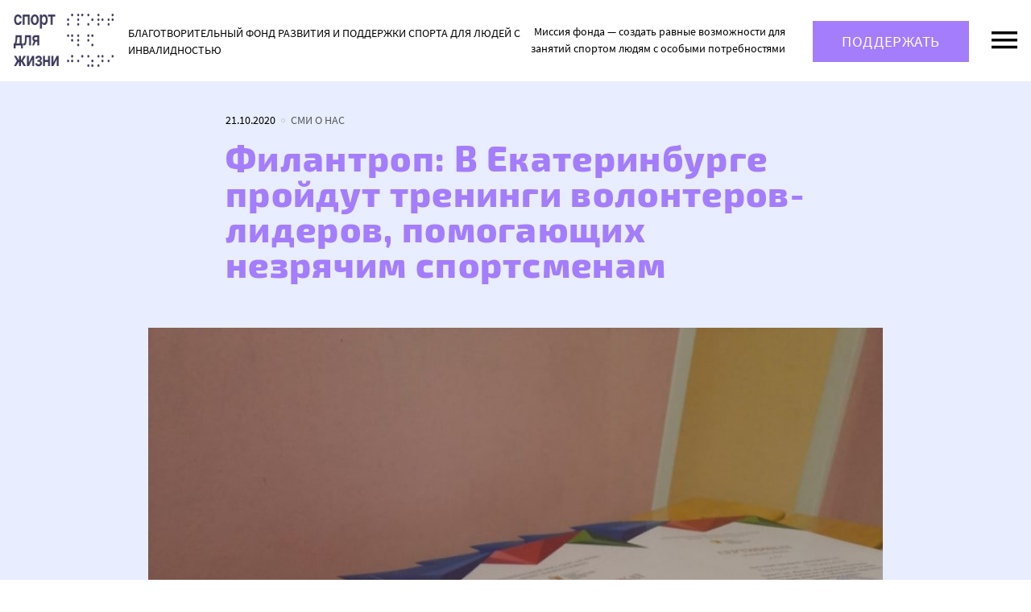

--- FILE ---
content_type: text/html; charset=UTF-8
request_url: https://sportforlife-fond.ru/filantrop-v-ekaterinburge-projdut-treningi-volonterov-liderov-pomogajushhih-nezrjachim-sportsmenam/
body_size: 13763
content:
<!DOCTYPE html>
<html class="no-js" lang="ru-RU">
<head>
<meta charset="UTF-8">
<meta name="viewport" content="width=device-width, initial-scale=1">
<link rel="profile" href="http://gmpg.org/xfn/11">
<meta http-equiv="X-UA-Compatible" content="IE=edge" />
	
<div id="unisender-subscribe-form" data-url="https://cp.unisender.com/ru/v5/subscribe-form/view/64jpt3qt3w6eknh94mhrub9cuy7gnfuerkruo3ea" data-settings="6wrqodkqioa8gfypdhrk5u8pfgykodpewb9t8zqbducoqkag661fy" style="display: none"></div>
<script src="https://sf2df4j6wzf.s3.eu-central-1.amazonaws.com/popups/popup.js"></script>
<script>
  window.popupForSubscriptionsForm("https://apig.unisender.com");
</script>


<link type="text/css" media="all" href="https://sportforlife-fond.ru/wp-content/cache/bpminifycss/css/bpminifycss_67a6878d0f084e7321ea95fb572f10ab.css" rel="stylesheet" /><title>Филантроп: В Екатеринбурге пройдут тренинги волонтеров-лидеров, помогающих незрячим спортсменам</title>

<meta name='robots' content='max-image-preview:large' />
	
	<link rel="icon" href="https://sportforlife-fond.ru/wp-content/uploads/2025/01/cropped-dark_logo-32x32.png" sizes="32x32" />
<link rel="icon" href="https://sportforlife-fond.ru/wp-content/uploads/2025/01/cropped-dark_logo-192x192.png" sizes="192x192" />
<link rel="apple-touch-icon" href="https://sportforlife-fond.ru/wp-content/uploads/2025/01/cropped-dark_logo-180x180.png" />
<meta name="msapplication-TileImage" content="https://sportforlife-fond.ru/wp-content/uploads/2025/01/cropped-dark_logo-270x270.png" />
<link rel='dns-prefetch' href='//cdn.mixplat.ru' />
<link rel='dns-prefetch' href='//widgets.mixplat.ru' />
<link rel='dns-prefetch' href='//fonts.googleapis.com' />
<link rel="alternate" type="application/rss+xml" title=" &raquo; Лента" href="https://sportforlife-fond.ru/feed/" />






<link rel='stylesheet' id='rdc-fonts-css' href='//fonts.googleapis.com/css?family=Open+Sans:300,400,400italic,700,700italic|Roboto+Condensed:400,700&#038;subset=latin,cyrillic' type='text/css' media='all' />

<link rel='stylesheet' id='wp-add-custom-css-css' href='https://sportforlife-fond.ru?display_custom_css=css&#038;ver=6.7.4' type='text/css' media='all' />
<script type="text/javascript" src="https://sportforlife-fond.ru/wp-includes/js/jquery/jquery.min.js?ver=3.7.1" id="jquery-core-js"></script>
<script type="text/javascript" src="https://sportforlife-fond.ru/wp-includes/js/jquery/jquery-migrate.min.js?ver=3.4.1" id="jquery-migrate-js"></script>
<script type="text/javascript" src="https://cdn.mixplat.ru/widget/v3/widget.js?ver=3.32.001" id="leyka-mixplat-widget-js"></script>
<script type="text/javascript" src="https://sportforlife-fond.ru/wp-content/plugins/leyka/gateways/mixplat/js/leyka.mixplat.js?ver=3.32.001" id="leyka-mixplat-js"></script>
<script type="text/javascript" async="async" src="https://widgets.mixplat.ru/lMonitor/303076/monitor.js?ver=3.32.001" id="leyka-mixplat-wloader-js"></script>
<link rel="https://api.w.org/" href="https://sportforlife-fond.ru/wp-json/" /><link rel="alternate" title="JSON" type="application/json" href="https://sportforlife-fond.ru/wp-json/wp/v2/posts/4823" /><link rel="EditURI" type="application/rsd+xml" title="RSD" href="https://sportforlife-fond.ru/xmlrpc.php?rsd" />
<meta name="generator" content="WordPress 6.7.4" />
<link rel="canonical" href="https://sportforlife-fond.ru/filantrop-v-ekaterinburge-projdut-treningi-volonterov-liderov-pomogajushhih-nezrjachim-sportsmenam/" />
<link rel='shortlink' href='https://sportforlife-fond.ru/?p=4823' />
<link rel="alternate" title="oEmbed (JSON)" type="application/json+oembed" href="https://sportforlife-fond.ru/wp-json/oembed/1.0/embed?url=https%3A%2F%2Fsportforlife-fond.ru%2Ffilantrop-v-ekaterinburge-projdut-treningi-volonterov-liderov-pomogajushhih-nezrjachim-sportsmenam%2F" />
<link rel="alternate" title="oEmbed (XML)" type="text/xml+oembed" href="https://sportforlife-fond.ru/wp-json/oembed/1.0/embed?url=https%3A%2F%2Fsportforlife-fond.ru%2Ffilantrop-v-ekaterinburge-projdut-treningi-volonterov-liderov-pomogajushhih-nezrjachim-sportsmenam%2F&#038;format=xml" />
<script src="https://widgets.donation.ru/wloader/60b42b01-f71e-494e-89a0-9dfb9501d2da/wloader.js" async></script><link rel="alternate" type="application/rss+xml" title="" href="https://sportforlife-fond.ru/feed/" />

    <script>
        document.documentElement.classList.add("leyka-js");
    </script>
    
    <link rel="icon" href="https://sportforlife-fond.ru/wp-content/uploads/2025/01/cropped-dark_logo-32x32.png" sizes="32x32" />
<link rel="icon" href="https://sportforlife-fond.ru/wp-content/uploads/2025/01/cropped-dark_logo-192x192.png" sizes="192x192" />
<link rel="apple-touch-icon" href="https://sportforlife-fond.ru/wp-content/uploads/2025/01/cropped-dark_logo-180x180.png" />
<meta name="msapplication-TileImage" content="https://sportforlife-fond.ru/wp-content/uploads/2025/01/cropped-dark_logo-270x270.png" />
		
		</head>

<body id="top" class="post-template-default single single-post postid-4823 single-format-standard plot- logomod-image_text">
<svg xmlns="http://www.w3.org/2000/svg"><symbol id="icon-close" viewBox="0 0 14 14"><path d="M14 1.41L12.59 0 7 5.59 1.41 0 0 1.41 5.59 7 0 12.59 1.41 14 7 8.41 12.59 14 14 12.59 8.41 7 14 1.41z"/></symbol><symbol id="pic-knd" viewBox="0 0 35 34"><g fill="none" fill-rule="evenodd"><path d="M.708 25.664L27.801 3.599c.8.602 1.55 1.268 2.238 1.992L6.323 32.493a18.073 18.073 0 0 1-5.615-6.83z" fill-opacity=".5" fill="#ACACAC" fill-rule="nonzero"/><path d="M11.928.724l22.731 20.78a17.944 17.944 0 0 1-4.234 8.486L7.745 2.558c1.297-.779 2.7-1.399 4.183-1.834z" fill-opacity=".5" fill="#898989" fill-rule="nonzero"/><path d="M22.216 11.67a1.21 1.21 0 1 1-2.42 0 1.21 1.21 0 0 1 2.42 0z" fill="#7A7A7A" fill-rule="nonzero"/><path d="M17.187 2.818A14.97 14.97 0 0 1 27.816 7.22a14.954 14.954 0 0 1 4.404 10.624 14.954 14.954 0 0 1-4.404 10.624 14.97 14.97 0 0 1-10.628 4.403 14.97 14.97 0 0 1-10.629-4.403 14.954 14.954 0 0 1-4.404-10.624A14.954 14.954 0 0 1 6.559 7.22a14.97 14.97 0 0 1 10.628-4.403" stroke="#979797"/></g></symbol><symbol id="icon-down" viewBox="0 0 12 8"><path d="M1.41.58L6 5.17 10.59.58 12 2 6 8 0 2 1.41.58z"/></symbol><symbol id="icon-facebook" viewBox="0 0 15 32"><path d="M14.66 10.216H9.667V6.94c0-1.23.815-1.516 1.39-1.516h3.523V.019L9.727 0C4.341 0 3.115 4.032 3.115 6.612v3.604H0v5.57h3.115V31.55h6.552V15.786h4.421l.572-5.57z"/></symbol><symbol id="icon-instagram" viewBox="0 0 20 20"><path d="M5.8 0h8.4C17.4 0 20 2.6 20 5.8v8.4a5.8 5.8 0 0 1-5.8 5.8H5.8C2.6 20 0 17.4 0 14.2V5.8A5.8 5.8 0 0 1 5.8 0zm-.2 2A3.6 3.6 0 0 0 2 5.6v8.8C2 16.39 3.61 18 5.6 18h8.8a3.6 3.6 0 0 0 3.6-3.6V5.6C18 3.61 16.39 2 14.4 2H5.6zm9.65 1.5a1.25 1.25 0 1 1 0 2.5 1.25 1.25 0 0 1 0-2.5zM10 5a5 5 0 1 1 0 10 5 5 0 0 1 0-10zm0 2a3 3 0 1 0 0 6 3 3 0 0 0 0-6z"/></symbol><symbol id="icon-logo" viewBox="0 0 72 72"><path d="M48 24V0H24v24H0v24h24v24h24V48h24V24H48z"/></symbol><symbol id="icon-mail" viewBox="0 0 20 20"><path d="M2 8l8 5 8-5-8-5-8 5zm18 0v10a2 2 0 0 1-2 2H2a2 2 0 0 1-2-2V8c0-.73.39-1.36.97-1.71L10 .64l9.03 5.65c.58.35.97.98.97 1.71z"/></symbol><symbol id="icon-marker" viewBox="0 0 14 20"><path d="M7 9.5a2.5 2.5 0 1 1 0-5 2.5 2.5 0 0 1 0 5zM7 0a7 7 0 0 0-7 7c0 5.25 7 13 7 13s7-7.75 7-13a7 7 0 0 0-7-7z"/></symbol><symbol id="icon-menu" viewBox="0 0 32 22"><path d="M0 0h32v3.556H0V0zm0 8.889h32v3.555H0V8.89zm0 8.889h32v3.555H0v-3.555z"/></symbol><symbol id="icon-next" viewBox="0 0 15 24"><path d="M3 0L.17 2.83 9.34 12 .17 21.17 3 24l12-12L3 0z"/></symbol><symbol id="icon-ok" viewBox="0 0 19 32"><path d="M9.25 4.83a3.416 3.416 0 0 1 3.413 3.414c0 1.88-1.53 3.41-3.413 3.41a3.417 3.417 0 0 1-3.413-3.41A3.418 3.418 0 0 1 9.25 4.83zm0 11.654c4.547 0 8.243-3.696 8.243-8.24C17.493 3.698 13.797 0 9.25 0 4.705 0 1.008 3.698 1.008 8.244c0 4.544 3.697 8.24 8.242 8.24zm3.335 6.724a15.434 15.434 0 0 0 4.786-1.983 2.415 2.415 0 0 0 .757-3.33 2.413 2.413 0 0 0-3.33-.76 10.465 10.465 0 0 1-11.097 0 2.412 2.412 0 0 0-3.33.76 2.414 2.414 0 0 0 .757 3.33c1.49.935 3.108 1.6 4.786 1.983l-4.608 4.608a2.415 2.415 0 0 0 3.417 3.414l4.526-4.528 4.53 4.528c.942.943 2.47.943 3.414 0a2.413 2.413 0 0 0 0-3.414l-4.608-4.608z"/></symbol><symbol id="icon-prev" viewBox="0 0 15 25"><path d="M14.83 21.67L5.66 12.5l9.17-9.17L12 .5l-12 12 12 12 2.83-2.83z"/></symbol><symbol id="icon-search" viewBox="0 0 18 18"><path d="M11 0a6.5 6.5 0 0 0-6.5 6.5c0 1.61.59 3.09 1.56 4.23l-.27.27H5l-5 5 1.5 1.5 5-5v-.79l.27-.27C7.91 12.41 9.39 13 11 13a6.5 6.5 0 1 0 0-13zm0 2c2.5 0 4.5 2 4.5 4.5S13.5 11 11 11 6.5 9 6.5 6.5 8.5 2 11 2z"/></symbol><symbol id="icon-telegram" viewBox="0 0 32 27"><path d="M29.84.177L1.494 11.11c-1.935.777-1.923 1.856-.353 2.337l7.07 2.206 2.705 8.294c.329.907.166 1.267 1.12 1.267.735 0 1.061-.335 1.471-.735.26-.255 1.808-1.76 3.535-3.438l7.353 5.433c1.353.746 2.33.36 2.667-1.257L31.89 2.47c.494-1.981-.756-2.88-2.05-2.293zM9.32 15.147L25.255 5.092c.795-.482 1.525-.223.926.309l-13.644 12.31-.532 5.667-2.685-8.233z"/></symbol><symbol id="icon-twitter" viewBox="0 0 32 26"><path d="M31.528 3.033a12.87 12.87 0 0 1-3.715 1.018A6.48 6.48 0 0 0 30.657.472a12.948 12.948 0 0 1-4.107 1.57 6.468 6.468 0 0 0-11.021 5.9A18.366 18.366 0 0 1 2.194 1.184a6.435 6.435 0 0 0-.875 3.252A6.465 6.465 0 0 0 4.197 9.82a6.45 6.45 0 0 1-2.93-.81v.082a6.473 6.473 0 0 0 5.189 6.343 6.503 6.503 0 0 1-2.922.11 6.475 6.475 0 0 0 6.042 4.492 12.976 12.976 0 0 1-8.033 2.77c-.522 0-1.037-.031-1.543-.091a18.304 18.304 0 0 0 9.916 2.906c11.898 0 18.403-9.856 18.403-18.404 0-.28-.005-.56-.018-.838a13.1 13.1 0 0 0 3.227-3.347z"/></symbol><symbol id="icon-up" viewBox="0 0 12 8"><path d="M1.41 8L6 3.41 10.59 8 12 6.58l-6-6-6 6L1.41 8z"/></symbol><symbol id="icon-viber" viewBox="0 0 31 31"><g><path d="M28.046 22.425c-.943-.759-1.951-1.44-2.943-2.136-1.978-1.39-3.788-1.498-5.264.738-.829 1.255-1.99 1.31-3.203.76-3.345-1.518-5.928-3.855-7.44-7.255-.67-1.504-.661-2.852.905-3.916.829-.563 1.664-1.229 1.597-2.458-.087-1.603-3.98-6.96-5.516-7.526C5.546.398 4.912.413 4.266.631.66 1.843-.831 4.807.598 8.317c4.265 10.47 11.771 17.76 22.103 22.208.59.254 1.244.355 1.575.446 2.352.024 5.108-2.243 5.904-4.492.766-2.164-.854-3.023-2.134-4.054zM16.46 1.706c7.554 1.161 11.038 4.753 12 12.36.089.703-.173 1.76.83 1.78 1.047.02.795-1.021.804-1.725C30.182 6.956 23.934.314 16.679.07c-.547.079-1.68-.378-1.75.85-.048.827.906.69 1.532.787z"/><path d="M17.938 3.792c-.726-.088-1.685-.43-1.855.578-.177 1.058.892.95 1.579 1.104 4.665 1.043 6.289 2.741 7.057 7.369.112.674-.11 1.724 1.036 1.55.85-.13.543-1.03.614-1.555.037-4.443-3.77-8.487-8.43-9.046z"/><path d="M18.367 7.425c-.485.012-.961.064-1.14.582-.267.775.296.96.87 1.052 1.913.307 2.92 1.436 3.111 3.344.052.518.38.938.881.878.693-.082.756-.7.735-1.285.034-2.144-2.39-4.623-4.457-4.571z"/></g></symbol><symbol id="icon-vk" viewBox="0 0 32 21"><path d="M.005 1.527c-.219-1.336 6.241-.509 6.241-.509s3.75 9.417 5.228 9.417c1.478 0 .766-7.985.766-7.985s-1.833-.478-1.833-1.21C10.407.51 12.24 0 12.24 0h5.393c.646 0 .903 1.05.903 1.75v8.558h1.478s1.316-2.115 2.354-4.263c1.038-2.149 2.3-5.027 2.3-5.027h6.267s1.15.032 1.013.986c-.186 1.299-4.356 7.466-5.228 9.576-.657 1.59 2.76 3.744 4.215 6.045.945 1.493 1.013 3.245 1.013 3.245h-7.445l-3.723-4.327s-.766-.318-1.368.127c-.603.446-.63 1.337-.63 1.337v2.863h-5.83s-4.461-1.527-8.239-8.208C.936 5.982.224 2.863.005 1.527z"/></symbol><symbol id="icon-whatsup" viewBox="0 0 32 32"><path d="M16.172 0C7.579 0 .614 6.965.614 15.558c0 2.939.815 5.688 2.232 8.033L.038 31.938l8.614-2.758a15.49 15.49 0 0 0 7.52 1.935c8.592 0 15.557-6.965 15.557-15.557C31.73 6.965 24.764 0 16.172 0zm0 28.637c-2.657 0-5.131-.797-7.197-2.163l-5.026 1.61 1.633-4.858a13.009 13.009 0 0 1-2.49-7.668c0-7.213 5.867-13.08 13.08-13.08 7.212 0 13.08 5.867 13.08 13.08 0 7.212-5.868 13.08-13.08 13.08zm-3.65-19.514c-.251-.608-.444-.628-.834-.647a8.936 8.936 0 0 0-.436-.012c-.502 0-1.022.147-1.335.468-.382.39-1.335 1.304-1.335 3.18 0 1.877 1.367 3.69 1.557 3.944.19.255 2.665 4.161 6.515 5.757 3.005 1.244 3.897 1.133 4.583.983.997-.217 2.25-.952 2.568-1.842.317-.89.317-1.654.222-1.813-.095-.159-.35-.254-.73-.445-.382-.19-2.258-1.113-2.607-1.24-.35-.128-.673-.089-.942.283-.37.514-.728 1.041-1.023 1.354-.232.246-.606.28-.927.144-.422-.18-1.61-.594-3.067-1.893-1.133-1.01-1.899-2.259-2.121-2.64-.223-.382-.02-.61.152-.817.195-.237.376-.407.566-.63.19-.222.297-.341.425-.596.127-.254.041-.517-.054-.708-.096-.19-.86-2.066-1.176-2.83z"/></symbol><symbol id="icon-youtube" viewBox="0 0 24 24"><path d="M10 16.5v-9l6 4.5m4-7.6c-.6-.2-4.3-.4-8-.4s-7.4.19-8 .38C2.44 4.9 2 8.4 2 12c0 3.59.44 7.1 2 7.61.6.2 4.3.39 8 .39s7.4-.19 8-.39c1.56-.51 2-4.02 2-7.61 0-3.6-.44-7.09-2-7.6z"/></symbol></svg><a class="skip-link screen-reader-text" href="#content">Перейти к содержанию</a>


<header id="site_header" class="site-header">
	
	<div class="site-header-panel">
			
		<div class="site-panel-row">
        
			<div class="site-branding site-panel-cell">
<a href="https://sportforlife-fond.ru/" rel="home"
    class="site-logo">
    <div class="logo-complex">
        <div class="logo"><img width="153" height="66" src="https://sportforlife-fond.ru/wp-content/uploads/2025/01/cropped-logo_lil_dark_noback.png" class="site-logo-img" alt="" decoding="async" srcset="https://sportforlife-fond.ru/wp-content/uploads/2025/01/cropped-logo_lil_dark_noback.png 153w, https://sportforlife-fond.ru/wp-content/uploads/2025/01/cropped-logo_lil_dark_noback-150x66.png 150w" sizes="(max-width: 153px) 100vw, 153px" /></div>
        <div class="text">
            <h1 class="logo-name"></h1>
            <h2 class="logo-name">Благотворительный фонд развития и поддержки спорта для людей с инвалидностью</h2>
        </div>
    </div>
</a>
</div>
			
						<div class="site-details site-panel-cell">
				<div class="site-details-cell"><p>Миссия фонда &#8212; создать равные возможности для занятий спортом людям с особыми потребностями</p>
</div>
			</div>									
			
			<div class="trigger-button donate site-panel-cell hide-upto-medium">
				<a id="trigger_donate"  href="https://sportforlife-fond.ru/campaign/podderzhat-rabotu-fonda/">Поддержать</a>
			</div>
			
			<div class="trigger-button menu site-panel-cell">
				<a id="trigger_menu" href="https://sportforlife-fond.ru/sitemap">
					<svg class="svg-icon icon-menu">
	<use xlink:href="#icon-menu" />
</svg>
					
				</a>				
			</div>
			
		</div>
        	
	</div>
	

	<div class="nav-overlay"></div>
	<nav id="site_nav" class="site-nav">
		<div class="site-nav-title">
			
			<a href="https://sportforlife-fond.ru/" rel="home" class="snt-cell">
				<h1 class="logo-name"></h1>
				<h2 class="logo-name hide-upto-medium">Благотворительный фонд развития и поддержки спорта для людей с инвалидностью</h2>
			</a>
			
			<div id="trigger_menu_close" class="trigger-button close"><svg class="svg-icon icon-close">
	<use xlink:href="#icon-close" />
</svg>
</div>
		</div>
		<ul id="menu-glavnoe-menju" class="main-menu"><li id="menu-item-272" class="menu-item menu-item-type-custom menu-item-object-custom menu-item-home menu-item-272"><a href="http://sportforlife-fond.ru/">Главная</a><span class="submenu-trigger"><svg class="svg-icon icon-up">
	<use xlink:href="#icon-up" />
</svg>
<svg class="svg-icon icon-down">
	<use xlink:href="#icon-down" />
</svg>
</span></li>
<li id="menu-item-277" class="menu-item menu-item-type-custom menu-item-object-custom menu-item-has-children menu-item-277"><a href="http://sportforlife-fond.ru/projects/">Проекты</a><span class="submenu-trigger"><svg class="svg-icon icon-up">
	<use xlink:href="#icon-up" />
</svg>
<svg class="svg-icon icon-down">
	<use xlink:href="#icon-down" />
</svg>
</span>
<ul class="sub-menu">
	<li id="menu-item-4196" class="menu-item menu-item-type-custom menu-item-object-custom menu-item-4196"><a href="https://sportforlife-fond.ru/proekt-marafon-v-temnote/">Марафон в темноте</a><span class="submenu-trigger"><svg class="svg-icon icon-up">
	<use xlink:href="#icon-up" />
</svg>
<svg class="svg-icon icon-down">
	<use xlink:href="#icon-down" />
</svg>
</span></li>
	<li id="menu-item-4193" class="menu-item menu-item-type-custom menu-item-object-custom menu-item-4193"><a href="https://sportforlife-fond.ru/project/pomogaju-pobezhdat/">Помогаю побеждать</a><span class="submenu-trigger"><svg class="svg-icon icon-up">
	<use xlink:href="#icon-up" />
</svg>
<svg class="svg-icon icon-down">
	<use xlink:href="#icon-down" />
</svg>
</span></li>
</ul>
</li>
<li id="menu-item-468" class="menu-item menu-item-type-taxonomy menu-item-object-category menu-item-468"><a href="https://sportforlife-fond.ru/category/meroprijatija/">Мероприятия</a><span class="submenu-trigger"><svg class="svg-icon icon-up">
	<use xlink:href="#icon-up" />
</svg>
<svg class="svg-icon icon-down">
	<use xlink:href="#icon-down" />
</svg>
</span></li>
<li id="menu-item-7863" class="menu-item menu-item-type-custom menu-item-object-custom menu-item-7863"><a href="https://sportforlife-fond.ru/campaign/active/">Им нужна помощь</a><span class="submenu-trigger"><svg class="svg-icon icon-up">
	<use xlink:href="#icon-up" />
</svg>
<svg class="svg-icon icon-down">
	<use xlink:href="#icon-down" />
</svg>
</span></li>
<li id="menu-item-378" class="menu-item menu-item-type-post_type menu-item-object-page menu-item-has-children menu-item-378"><a href="https://sportforlife-fond.ru/o-nas-1/">О фонде</a><span class="submenu-trigger"><svg class="svg-icon icon-up">
	<use xlink:href="#icon-up" />
</svg>
<svg class="svg-icon icon-down">
	<use xlink:href="#icon-down" />
</svg>
</span>
<ul class="sub-menu">
	<li id="menu-item-275" class="menu-item menu-item-type-custom menu-item-object-custom menu-item-275"><a href="http://sportforlife-fond.ru/news/">Новости</a><span class="submenu-trigger"><svg class="svg-icon icon-up">
	<use xlink:href="#icon-up" />
</svg>
<svg class="svg-icon icon-down">
	<use xlink:href="#icon-down" />
</svg>
</span></li>
	<li id="menu-item-592" class="menu-item menu-item-type-post_type menu-item-object-page menu-item-592"><a href="https://sportforlife-fond.ru/o-nas-1/komanda/">Команда</a><span class="submenu-trigger"><svg class="svg-icon icon-up">
	<use xlink:href="#icon-up" />
</svg>
<svg class="svg-icon icon-down">
	<use xlink:href="#icon-down" />
</svg>
</span></li>
	<li id="menu-item-470" class="menu-item menu-item-type-custom menu-item-object-custom menu-item-470"><a href="http://sportforlife-fond.ru/partnery/">Партнеры</a><span class="submenu-trigger"><svg class="svg-icon icon-up">
	<use xlink:href="#icon-up" />
</svg>
<svg class="svg-icon icon-down">
	<use xlink:href="#icon-down" />
</svg>
</span></li>
	<li id="menu-item-8971" class="menu-item menu-item-type-taxonomy menu-item-object-category menu-item-8971"><a href="https://sportforlife-fond.ru/category/intervju-2/">Истории подопечных</a><span class="submenu-trigger"><svg class="svg-icon icon-up">
	<use xlink:href="#icon-up" />
</svg>
<svg class="svg-icon icon-down">
	<use xlink:href="#icon-down" />
</svg>
</span></li>
	<li id="menu-item-20995" class="menu-item menu-item-type-taxonomy menu-item-object-category menu-item-20995"><a href="https://sportforlife-fond.ru/category/istorii-volonterov/">Истории волонтеров</a><span class="submenu-trigger"><svg class="svg-icon icon-up">
	<use xlink:href="#icon-up" />
</svg>
<svg class="svg-icon icon-down">
	<use xlink:href="#icon-down" />
</svg>
</span></li>
	<li id="menu-item-642" class="menu-item menu-item-type-taxonomy menu-item-object-category current-post-ancestor current-menu-parent current-post-parent menu-item-642"><a href="https://sportforlife-fond.ru/category/smi-onas/">Упоминания в СМИ</a><span class="submenu-trigger"><svg class="svg-icon icon-up">
	<use xlink:href="#icon-up" />
</svg>
<svg class="svg-icon icon-down">
	<use xlink:href="#icon-down" />
</svg>
</span></li>
	<li id="menu-item-593" class="menu-item menu-item-type-post_type menu-item-object-page menu-item-593"><a href="https://sportforlife-fond.ru/o-nas-1/popechitelskij-sovet/">Попечительский совет</a><span class="submenu-trigger"><svg class="svg-icon icon-up">
	<use xlink:href="#icon-up" />
</svg>
<svg class="svg-icon icon-down">
	<use xlink:href="#icon-down" />
</svg>
</span></li>
	<li id="menu-item-7676" class="menu-item menu-item-type-custom menu-item-object-custom menu-item-7676"><a href="https://sportforlife-fond.ru/dokumenty-fonda/">Документы фонда</a><span class="submenu-trigger"><svg class="svg-icon icon-up">
	<use xlink:href="#icon-up" />
</svg>
<svg class="svg-icon icon-down">
	<use xlink:href="#icon-down" />
</svg>
</span></li>
	<li id="menu-item-7690" class="menu-item menu-item-type-custom menu-item-object-custom menu-item-7690"><a href="https://sportforlife-fond.ru/rekvizity-fonda/">Реквизиты фонда</a><span class="submenu-trigger"><svg class="svg-icon icon-up">
	<use xlink:href="#icon-up" />
</svg>
<svg class="svg-icon icon-down">
	<use xlink:href="#icon-down" />
</svg>
</span></li>
	<li id="menu-item-7681" class="menu-item menu-item-type-custom menu-item-object-custom menu-item-7681"><a href="https://sportforlife-fond.ru/contacts/">Контакты</a><span class="submenu-trigger"><svg class="svg-icon icon-up">
	<use xlink:href="#icon-up" />
</svg>
<svg class="svg-icon icon-down">
	<use xlink:href="#icon-down" />
</svg>
</span></li>
	<li id="menu-item-276" class="menu-item menu-item-type-post_type menu-item-object-page menu-item-79 menu-item-276"><a href="https://sportforlife-fond.ru/reports/">Отчеты</a><span class="submenu-trigger"><svg class="svg-icon icon-up">
	<use xlink:href="#icon-up" />
</svg>
<svg class="svg-icon icon-down">
	<use xlink:href="#icon-down" />
</svg>
</span></li>
	<li id="menu-item-1399" class="menu-item menu-item-type-post_type menu-item-object-page menu-item-1399"><a href="https://sportforlife-fond.ru/video/">Видео</a><span class="submenu-trigger"><svg class="svg-icon icon-up">
	<use xlink:href="#icon-up" />
</svg>
<svg class="svg-icon icon-down">
	<use xlink:href="#icon-down" />
</svg>
</span></li>
</ul>
</li>
</ul>		<div class="search-holder">	<form method="get" class="searchform" action="https://sportforlife-fond.ru/" role="search">
		<svg class="svg-icon icon-search">
	<use xlink:href="#icon-search" />
</svg>
		<input type="search" class="search-field" name="s" value="" id="s"  placeholder="Найти" autocomplete="off">
        <span class="action">Нажмите Enter</span>		
	</form></div>
		
    <ul class="knd-social-links ">
    
        <li class="vk">
            <a href="https://vk.com/club150864931">
                <svg class="svg-icon"><use xlink:href="#icon-vk"></svg>
                <span>ВКонтакте</span>
            </a>
        </li>

    
        <li class="telegram">
            <a href="https://t.me/Fondsportforlife">
                <svg class="svg-icon"><use xlink:href="#icon-telegram"></svg>
                <span>Telegram</span>
            </a>
        </li>

    
        <li class="youtube">
            <a href="https://www.youtube.com/channel/UCeCVG25bKKDHUl-C8HrbsJg">
                <svg class="svg-icon"><use xlink:href="#icon-youtube"></svg>
                <span>YouTube</span>
            </a>
        </li>

        </ul>

    	</nav>		
</header>

<div id="site_content" class="site-content"><a name="#content"></a><div class="main-content single-post-section">

<div class="container">

    <header class="flex-row entry-header-single centered">
     
        <div class="flex-cell flex-md-8">
            <div class="entry-meta"><span class='date'>21.10.2020</span><span class="sep"></span><span class="category"><a href="https://sportforlife-fond.ru/category/smi-onas/" rel="tag">СМИ о нас</a></span></div>
            <h1 class="entry-title">Филантроп: В Екатеринбурге пройдут тренинги волонтеров-лидеров, помогающих незрячим спортсменам</h1>
            <div class="mobile-sharing hide-on-medium"><div class="social-likes-wrapper">
<div class="social-likes social-likes_visible social-likes_ready">

	<div title="Поделиться во Вконтакте" class="social-likes__widget social-likes__widget_vk">
		<a href="https://vk.com/share.php?url=https://sportforlife-fond.ru/filantrop-v-ekaterinburge-projdut-treningi-volonterov-liderov-pomogajushhih-nezrjachim-sportsmenam/&title=" class="social-likes__button social-likes__button_vk" target="_blank" onClick="window.open('https://vk.com/share.php?url=https://sportforlife-fond.ru/filantrop-v-ekaterinburge-projdut-treningi-volonterov-liderov-pomogajushhih-nezrjachim-sportsmenam/&title=','Поделиться во Вконтакте','top=320,left=325,width=650,height=430,status=no,scrollbars=no,menubar=no,tollbars=no');return false;">
			<svg class="svg-icon"><use xlink:href="#icon-vk" /></svg><span class="sh-text">Вконтакте</span>
		</a>
	</div>
	<div title="Поделиться ссылкой в Твиттере" class="social-likes__widget social-likes__widget_twitter">
		<a href="https://twitter.com/intent/tweet?url=https://sportforlife-fond.ru/filantrop-v-ekaterinburge-projdut-treningi-volonterov-liderov-pomogajushhih-nezrjachim-sportsmenam/&text=" class="social-likes__button social-likes__button_twitter" target="_blank" onClick="window.open('https://twitter.com/intent/tweet?url=https://sportforlife-fond.ru/filantrop-v-ekaterinburge-projdut-treningi-volonterov-liderov-pomogajushhih-nezrjachim-sportsmenam/&text=','Поделиться ссылкой в Твиттере','top=320,left=325,width=650,height=430,status=no,scrollbars=no,menubar=no,tollbars=no');return false;">
			<svg class="svg-icon"><use xlink:href="#icon-twitter" /></svg><span class="sh-text">Twitter</span>
		</a>
	</div>
	<div title="Поделиться ссылкой в Одноклассниках" class="social-likes__widget social-likes__widget_ok">
		<a href="http://connect.ok.ru/dk?st.cmd=WidgetSharePreview&service=odnoklassniki&st.shareUrl=https://sportforlife-fond.ru/filantrop-v-ekaterinburge-projdut-treningi-volonterov-liderov-pomogajushhih-nezrjachim-sportsmenam/" class="social-likes__button social-likes__button_ok" target="_blank" onClick="window.open('http://connect.ok.ru/dk?st.cmd=WidgetSharePreview&service=odnoklassniki&st.shareUrl=https://sportforlife-fond.ru/filantrop-v-ekaterinburge-projdut-treningi-volonterov-liderov-pomogajushhih-nezrjachim-sportsmenam/','Поделиться ссылкой в Одноклассниках','top=320,left=325,width=650,height=430,status=no,scrollbars=no,menubar=no,tollbars=no');return false;">
			<svg class="svg-icon"><use xlink:href="#icon-ok" /></svg><span class="sh-text">Одноклассники</span>
		</a>
	</div>
	<div title="Поделиться на Фейсбуке" class="social-likes__widget social-likes__widget_facebook">
		<a href="https://www.facebook.com/sharer/sharer.php?u=https://sportforlife-fond.ru/filantrop-v-ekaterinburge-projdut-treningi-volonterov-liderov-pomogajushhih-nezrjachim-sportsmenam/" class="social-likes__button social-likes__button_facebook" target="_blank" onClick="window.open('https://www.facebook.com/sharer/sharer.php?u=https://sportforlife-fond.ru/filantrop-v-ekaterinburge-projdut-treningi-volonterov-liderov-pomogajushhih-nezrjachim-sportsmenam/','Поделиться на Фейсбуке','top=320,left=325,width=650,height=430,status=no,scrollbars=no,menubar=no,tollbars=no');return false;">
			<svg class="svg-icon"><use xlink:href="#icon-facebook" /></svg><span class="sh-text">Facebook</span>
		</a>
	</div>

</div>
</div>
</div>
        </div>
        
       
    </header>
    
    <div class="flex-row entry-preview-single centered">
        
        <div class="flex-cell flex-md-10">
            <figure class="introimg-figure">
    <div class="introimg">
        <div class="tpl-pictured-bg" style="background-image: url(https://sportforlife-fond.ru/wp-content/uploads/2020/10/o30r9YVAw9E.jpg);" ></div>
    </div>
			</figure>
        </div>
        
    </div>
    

    <div class="flex-row entry-content-single">
        
        <div class="flex-cell flex-md-1 hide-upto-medium"></div>
        
        <div class="flex-cell flex-md-1 single-sharing-col hide-upto-medium">
            <div id="knd_sharing" class="regular-sharing">
                <div class="social-likes-wrapper">
<div class="social-likes social-likes_visible social-likes_ready">

	<div title="Поделиться во Вконтакте" class="social-likes__widget social-likes__widget_vk">
		<a href="https://vk.com/share.php?url=https://sportforlife-fond.ru/filantrop-v-ekaterinburge-projdut-treningi-volonterov-liderov-pomogajushhih-nezrjachim-sportsmenam/&title=" class="social-likes__button social-likes__button_vk" target="_blank" onClick="window.open('https://vk.com/share.php?url=https://sportforlife-fond.ru/filantrop-v-ekaterinburge-projdut-treningi-volonterov-liderov-pomogajushhih-nezrjachim-sportsmenam/&title=','Поделиться во Вконтакте','top=320,left=325,width=650,height=430,status=no,scrollbars=no,menubar=no,tollbars=no');return false;">
			<svg class="svg-icon"><use xlink:href="#icon-vk" /></svg><span class="sh-text">Вконтакте</span>
		</a>
	</div>
	<div title="Поделиться ссылкой в Твиттере" class="social-likes__widget social-likes__widget_twitter">
		<a href="https://twitter.com/intent/tweet?url=https://sportforlife-fond.ru/filantrop-v-ekaterinburge-projdut-treningi-volonterov-liderov-pomogajushhih-nezrjachim-sportsmenam/&text=" class="social-likes__button social-likes__button_twitter" target="_blank" onClick="window.open('https://twitter.com/intent/tweet?url=https://sportforlife-fond.ru/filantrop-v-ekaterinburge-projdut-treningi-volonterov-liderov-pomogajushhih-nezrjachim-sportsmenam/&text=','Поделиться ссылкой в Твиттере','top=320,left=325,width=650,height=430,status=no,scrollbars=no,menubar=no,tollbars=no');return false;">
			<svg class="svg-icon"><use xlink:href="#icon-twitter" /></svg><span class="sh-text">Twitter</span>
		</a>
	</div>
	<div title="Поделиться ссылкой в Одноклассниках" class="social-likes__widget social-likes__widget_ok">
		<a href="http://connect.ok.ru/dk?st.cmd=WidgetSharePreview&service=odnoklassniki&st.shareUrl=https://sportforlife-fond.ru/filantrop-v-ekaterinburge-projdut-treningi-volonterov-liderov-pomogajushhih-nezrjachim-sportsmenam/" class="social-likes__button social-likes__button_ok" target="_blank" onClick="window.open('http://connect.ok.ru/dk?st.cmd=WidgetSharePreview&service=odnoklassniki&st.shareUrl=https://sportforlife-fond.ru/filantrop-v-ekaterinburge-projdut-treningi-volonterov-liderov-pomogajushhih-nezrjachim-sportsmenam/','Поделиться ссылкой в Одноклассниках','top=320,left=325,width=650,height=430,status=no,scrollbars=no,menubar=no,tollbars=no');return false;">
			<svg class="svg-icon"><use xlink:href="#icon-ok" /></svg><span class="sh-text">Одноклассники</span>
		</a>
	</div>
	<div title="Поделиться на Фейсбуке" class="social-likes__widget social-likes__widget_facebook">
		<a href="https://www.facebook.com/sharer/sharer.php?u=https://sportforlife-fond.ru/filantrop-v-ekaterinburge-projdut-treningi-volonterov-liderov-pomogajushhih-nezrjachim-sportsmenam/" class="social-likes__button social-likes__button_facebook" target="_blank" onClick="window.open('https://www.facebook.com/sharer/sharer.php?u=https://sportforlife-fond.ru/filantrop-v-ekaterinburge-projdut-treningi-volonterov-liderov-pomogajushhih-nezrjachim-sportsmenam/','Поделиться на Фейсбуке','top=320,left=325,width=650,height=430,status=no,scrollbars=no,menubar=no,tollbars=no');return false;">
			<svg class="svg-icon"><use xlink:href="#icon-facebook" /></svg><span class="sh-text">Facebook</span>
		</a>
	</div>

</div>
</div>
            </div>
        </div>

    	<main class="flex-cell flex-md-8">					
    		
            <div class="entry-lead">
                                
                </div>
    		<div class="entry-content the-content">
                
<p><strong>Благотворительный фонд «Спорт для Жизни» приглашает екатеринбуржцев пройти тренинг волонтеров-лидеров, которые помогают незрячим детям и взрослым заниматься спортом. Проект стартовал в городе еще летом, и уже сейчас горожане с нарушениями зрения занимаются бегом с волонтерской поддержкой.</strong></p>



<p>Проект «Марафон в темноте: продолжаем бежать» начал работать&nbsp; в Екатеринбурге летом 2020 года. Задача &nbsp;– помогать детям и взрослым с инвалидностью по зрению заниматься любительским спортом. Проект реализует благотворительный фонд «Спорт для Жизни», который уже 7 лет развивает доступность любительского спорта. В этом году фонд масштабирует свою работу в регионы, при поддержке гранта Президента Российской Федерации, предоставленного Фондом президентских грантов РФ.</p>



<figure class="wp-block-image"><img decoding="async" src="https://i0.wp.com/philanthropy.ru/content/uploads/2020/10/ln9vps3e6lw-600x450.jpg?resize=600%2C450&amp;ssl=1" alt="" class="wp-image-94153"/></figure>



<p>«Благодаря проекту «Марафон в темноте» работа по вовлечению людей с особенностями зрения в спорт стала системной и профессиональной, — говорит Юлия Дик. – Сейчас в проекте уже более 30 подопечных, на тренировки постоянно ходит до 16 человек, это хороший показатель. Незрячие и слабовидящие жители города с удовольствием занимаются с нами спортом, и мы получаем новые заявки. А вот волонтеров нам не хватает, нужна помощь. Мы ждем добрых и отзывчивых людей в нашу команду. Давайте вместе заниматься спортом и делиться с другими радостью. Мы ждем и тех, кто хочет вдохновляться на примере наших незрячих спортсменов — их сила воли, жизнелюбие мотивирует, глядя на них, вырастают крылья. Так что приходите, помогайте нам и заряжайтесь доброй энергией сами!», — говорит Юлия Дик, куратор проекта в Екатеринбурге. Юлия незрячая — она потеряла зрение в автоаварии, сотрудник площадки «Галерея в темноте», в 2018 году стала победительницей конкурса «Мисс Цивилизация Урала».</p>



<figure class="wp-block-image"><img decoding="async" src="https://i2.wp.com/philanthropy.ru/content/uploads/2020/10/o30r9yvaw9e-600x800.jpg?resize=600%2C800&amp;ssl=1" alt="" class="wp-image-94154"/></figure>



<p>Кто такой волонтер-лидер? Он помогает незрячему спортсмену тренироваться и проходить спортивные дистанции. Таким волонтером может стать любой человек, занимающийся бегом, с любым уровнем подготовки. На обучении участники тренинга узнают, какие сложности испытывают люди с нарушениями зрения, как с ними правильно взаимодействовать, как можно помогать на тренировках и соревнованиях, пройдут теорию и практику и получат сертификат. Все желающие смогут стать частью волонтерской команды фонда.</p>



<figure class="wp-block-image"><img decoding="async" src="https://i1.wp.com/philanthropy.ru/content/uploads/2020/10/umensh-img_2780-600x400.jpg?resize=600%2C400&amp;ssl=1" alt="" class="wp-image-94157"/></figure>



<p>«Мы не просто работаем в сфере спорта, наша главная цель — менять жизнь людей с инвалидностью. Спорт&nbsp; — это путь, возможность. Возможность ставить перед собой новые цели, жить активно, обрести новых друзей. Мы рады, что на российских спортивных стартах благодаря нашей работе становится все больше участников с инвалидностью. Спорт становится доступной инклюзивной средой», — отмечает директор фонда «Спорт для Жизни» Анастасия Плетминцева.</p>



<p>Тренинг идет в течение трех дней. 27 и 29 октября с 18 до 22ч, суббота 31 октября — с 12 до 17 ч</p>



<p>Место:&nbsp;г. Екатеринбург, ТЦ «Успенский, ул. Вайнера, 10, Галерея в темноте » Смотри сердцем» и Пространство «НеОфис»</p>



<p>Заполните анкету по ссылке&nbsp;<a href="https://docs.google.com/forms/d/e/1FAIpQLScTtRkSNBnM1e9ajtqq9IGsj56EsDvMw55vU1j1lC71dYNVTQ/viewform">https://docs.google.com/forms/d/e/1FAIpQLScTtRkSNBnM1e9ajtqq9IGsj56EsDvMw55vU1j1lC71dYNVTQ/viewform</a>&nbsp;&nbsp;, с вами свяжется куратор.</p>



<p>Тренинг волонтеров-лидеров для незрячих бегунов в рамках проекта «Марафон в темноте: продолжаем бежать» проводится при поддержке Фонда президентских грантов.</p>



<p>На ваши вопросы вам ответят по адресам электронной почты:&nbsp;<a href="mailto:mvtekat@gmail.com">mvtekat@gmail.com</a>&nbsp;,&nbsp;<a href="mailto:fond.sportforlife@gmail.com">fond.sportforlife@gmail.com</a></p>



<p>Куратор проекта Юлия Дик, тел 8-904-549-16-52.</p>



<p>Людям с нарушениями зрения, желающим участвовать в проекте, нужно заполнить анкету:&nbsp;<a href="https://docs.google.com/forms/d/e/1FAIpQLSf_GVBv3dOVizRSG9jZobIKaMlsr7czTvmKULWc6t4RIobhxw/viewform">https://docs.google.com/forms/d/e/1FAIpQLSf_GVBv3dOVizRSG9jZobIKaMlsr7czTvmKULWc6t4RIobhxw/viewform</a></p>



<p>Сайт фонда <a href="https://sportforlife-fond.ru/">https://sportforlife-fond.ru/</a> .</p>



<p>Источник: <a href="https://philanthropy.ru/novosti-organizatsij/2020/10/21/94150/">https://philanthropy.ru/novosti-organizatsij/2020/10/21/94150/</a></p>
            </div>
            
            

            <section class="addon related-card-holder">

    <h3 class="related-title">Еще по теме</h3>

    <div class="related-cards-loop">
	<a href="https://sportforlife-fond.ru/zhurnal-o-blagotvoritelnossti-olimpijskij-chempion-aleksej-jagudin-podderzhal-zabeg-5-gorodov-fonda-sport-dlja-zhizni-v-moskve/" class="entry-link">Журнал о благотворительноссти: Олимпийский чемпион Алексей Ягудин поддержал забег «5 городов» фонда «Спорт для Жизни» в Москве</h4></a>
<a href="https://sportforlife-fond.ru/asi-bezhim-vmeste-s-robosobakoj-na-zabege-5-gorodov-fonda-sport-dlja-zhizni-v-moskve/" class="entry-link">АСИ: Алексей Ягудин поддержал инклюзивный забег «5 городов» в Москве</h4></a>
<a href="https://sportforlife-fond.ru/asi-trening-po-obucheniju-volonterov-liderov-dlja-nezrjachih-begunov/" class="entry-link">АСИ: Тренинг по обучению волонтеров-лидеров для незрячих бегунов</h4></a>
<a href="https://sportforlife-fond.ru/asi-trening-po-obucheniju-volonterov-liderov-dlja-nezrjachih-begunov-2/" class="entry-link">АСИ: Тренинг по обучению волонтеров-лидеров для незрячих бегунов</h4></a>
<a href="https://sportforlife-fond.ru/zhurnal-o-blagotvoritelnosti-fond-sport-dlja-zhizni-priglashaet-zhitelej-kazani-na-trening-po-podgotovke-volonterov-dlja-nezrjachih-begunov/" class="entry-link">Журнал о благотворительности: Фонд «Спорт для Жизни» приглашает жителей Казани на тренинг по подготовке волонтеров для незрячих бегунов</h4></a>
</div>

</section>
    	</main>
    	
        <div class="flex-cell flex-md-2 hide-upto-medium"></div>
            
    </div>

</div><!-- .container -->
</div><!-- .main-content -->

<div class="knd-signle-after-content">

                
</div>


</div><!--  #site_content -->

<div id="bottom_bar" class="bottom-bar">
    <div class="container">
        <div class="flex-row align-bottom bottom-branding">
            <div class="flex-cell flex-md-5">
                <h1 class="logo-name"></h1>
                <h2 class="logo-name">Благотворительный фонд развития и поддержки спорта для людей с инвалидностью</h2>
            </div>

            <div class="flex-cell flex-md-7 links-right">
            
    <ul class="knd-social-links ">
    
        <li class="vk">
            <a href="https://vk.com/club150864931">
                <svg class="svg-icon"><use xlink:href="#icon-vk"></svg>
                <span>ВКонтакте</span>
            </a>
        </li>

    
        <li class="telegram">
            <a href="https://t.me/Fondsportforlife">
                <svg class="svg-icon"><use xlink:href="#icon-telegram"></svg>
                <span>Telegram</span>
            </a>
        </li>

    
        <li class="youtube">
            <a href="https://www.youtube.com/channel/UCeCVG25bKKDHUl-C8HrbsJg">
                <svg class="svg-icon"><use xlink:href="#icon-youtube"></svg>
                <span>YouTube</span>
            </a>
        </li>

        </ul>

                </div>

        </div>
    </div>
</div>

<footer class="site-footer"><div class="container">		
	
	<div class="widget-area"><div id="block-36" class="widget-bottom widget_block">
<div class="wp-block-columns is-layout-flex wp-container-core-columns-is-layout-1 wp-block-columns-is-layout-flex">
<div class="wp-block-column is-layout-flow wp-block-column-is-layout-flow" style="flex-basis:100%">
<figure class="wp-block-image size-full"><a href="https://sportforlife-fond.ru/"><img loading="lazy" decoding="async" width="87" height="36" src="https://sportforlife-fond.ru/wp-content/uploads/2023/11/Sloj-2-1.png" alt="" class="wp-image-14412"/></a></figure>



<figure class="wp-block-image size-full"><a href="https://t.me/Fondsportforlife"><img loading="lazy" decoding="async" width="33" height="34" src="https://sportforlife-fond.ru/wp-content/uploads/2023/11/telegram-1.png" alt="" class="wp-image-14404"/></a></figure>



<figure class="wp-block-image size-full"><a href="https://vk.com/fondsportforlife"><img loading="lazy" decoding="async" width="33" height="33" src="https://sportforlife-fond.ru/wp-content/uploads/2023/11/vk.png" alt="" class="wp-image-14398"/></a></figure>
</div>
</div>
</div><div id="nav_menu-10" class="widget-bottom widget_nav_menu"><div class="menu-bez-nazvanija-container"><ul id="menu-bez-nazvanija" class="menu"><li id="menu-item-1406" class="menu-item menu-item-type-post_type menu-item-object-page menu-item-1406"><a href="https://sportforlife-fond.ru/o-nas-1/popechitelskij-sovet/">Попечительский совет</a></li>
<li id="menu-item-14408" class="menu-item menu-item-type-custom menu-item-object-custom menu-item-14408"><a href="https://sportforlife-fond.ru/dokumenty-fonda/">Уставные документы</a></li>
<li id="menu-item-1405" class="menu-item menu-item-type-post_type menu-item-object-page menu-item-1405"><a href="https://sportforlife-fond.ru/o-nas-1/komanda/">Команда</a></li>
</ul></div></div><div id="text-18" class="widget-bottom widget_text">			<div class="textwidget"><p><a href="https://sportforlife-fond.ru/donation-service-terms/">Условия сервиса сбора пожертвований</a></p>
<p><a href="https://sportforlife-fond.ru/personal-data-usage-terms/">Политика обработки персональных данных на сайте</a></p>
<p><a href="https://sportforlife-fond.ru/contacts/">Контакты</a></p>
</div>
		</div></div>
    
	<div class="hr"></div>
    
	<div class="flex-row footer-credits align-center">
		
		<div class="flex-cell flex-mf-8  flex-md-6">		
				
			<div class="copy">
					
				<p>Все материалы сайта доступны по лицензии <a href="http://creativecommons.org/licenses/by-sa/3.0/" target="_blank">Creative Commons СС-BY-SA 3.0</a></p>
			</div>
			
		</div>
		
		<div class="flex-cell flex-mf-4 flex-md-6">
			<div class="knd-brand">
                <a title="Проект Кандинский" href="https://knd.te-st.ru/" target="_blank">
				<div class="support">Работает на Кандинском</div>
				<div class="knd-banner"><svg class="knd-icon pic-knd"><use xlink:href="#pic-knd" /></svg></div>
				</a>
			</div>			
		</div>

	</div>
	
	
</div></footer>

<script>	
	jQuery(document).ready(function($){		
		if ('speechSynthesis' in window) {
			var speech_voices = window.speechSynthesis.getVoices(),
				utterance  = new SpeechSynthesisUtterance();
				
				function set_speach_options() {
					speech_voices = window.speechSynthesis.getVoices();
					utterance.text = "I can't lie to you about your chances, but... you have my sympathies.";
					utterance.lang = 'en-GB'; 
					utterance.volume = 0.9;
					utterance.rate = 0.9;
					utterance.pitch = 0.8;
					utterance.voice = speech_voices.filter(function(voice) { return voice.name == 'Google UK English Male'; })[0];
				}
								
				window.speechSynthesis.onvoiceschanged = function() {				
					set_speach_options();
				};
								
				$('#wp-admin-bar-wp-logo').on('click', function(e){
					
					if (!utterance.voice || utterance.voice.name != 'Google UK English Male') {
						set_speach_options();
					}
					speechSynthesis.speak(utterance);
				});
		}			
	});
</script>

<script type="text/javascript" src="https://sportforlife-fond.ru/wp-content/plugins/leyka/js/jquery.easyModal.min.js?ver=3.32" id="leyka-modal-js"></script>
<script type="text/javascript" id="leyka-public-js-extra">
/* <![CDATA[ */
var leyka = {"ajaxurl":"https:\/\/sportforlife-fond.ru\/wp-admin\/admin-ajax.php","homeurl":"https:\/\/sportforlife-fond.ru\/","plugin_url":"https:\/\/sportforlife-fond.ru\/wp-content\/plugins\/leyka\/","gtm_ga_eec_available":"0","correct_donation_amount_required_msg":"\u0423\u043a\u0430\u0436\u0438\u0442\u0435 \u0441\u0443\u043c\u043c\u0443","donation_amount_too_great_msg":"\u0423\u043a\u0430\u0437\u0430\u043d\u043d\u044b\u0439 \u0440\u0430\u0437\u043c\u0435\u0440 \u0441\u043b\u0438\u0448\u043a\u043e\u043c \u0432\u0435\u043b\u0438\u043a (\u0434\u043e\u043f\u0443\u0441\u0442\u0438\u043c\u043e \u043c\u0430\u043a\u0441\u0438\u043c\u0443\u043c %s)","donation_amount_too_small_msg":"\u0423\u043a\u0430\u0437\u0430\u043d\u043d\u044b\u0439 \u0440\u0430\u0437\u043c\u0435\u0440 \u0441\u043b\u0438\u0448\u043a\u043e\u043c \u043c\u0430\u043b (\u0434\u043e\u043f\u0443\u0441\u0442\u0438\u043c\u043e \u043c\u0438\u043d\u0438\u043c\u0443\u043c %s)","amount_incorrect_msg":"\u0423\u043a\u0430\u0436\u0438\u0442\u0435 \u0441\u0443\u043c\u043c\u0443 \u043e\u0442 %s \u0434\u043e %s <span class=\"curr-mark\">%s<\/span>","donor_name_required_msg":"\u0423\u043a\u0430\u0436\u0438\u0442\u0435 \u0432\u0430\u0448\u0435 \u0438\u043c\u044f","oferta_agreement_required_msg":"\u041d\u0435\u043e\u0431\u0445\u043e\u0434\u0438\u043c\u043e \u0432\u0430\u0448\u0435 \u0441\u043e\u0433\u043b\u0430\u0441\u0438\u0435","checkbox_check_required_msg":"\u041d\u0435\u043e\u0431\u0445\u043e\u0434\u0438\u043c\u043e \u0432\u0430\u0448\u0435 \u0441\u043e\u0433\u043b\u0430\u0441\u0438\u0435","text_required_msg":"\u0417\u0430\u043f\u043e\u043b\u043d\u0438\u0442\u0435 \u044d\u0442\u043e \u043f\u043e\u043b\u0435","email_required_msg":"\u0423\u043a\u0430\u0436\u0438\u0442\u0435 email","email_invalid_msg":"\u0423\u043a\u0430\u0436\u0438\u0442\u0435 email \u0432 \u0444\u043e\u0440\u043c\u0430\u0442\u0435 your@email.com","must_not_be_email_msg":"\u0412 \u044d\u0442\u043e\u043c \u043f\u043e\u043b\u0435 \u043d\u0435 \u043d\u0443\u0436\u043d\u043e \u0443\u043a\u0430\u0437\u044b\u0432\u0430\u0442\u044c email","value_too_long_msg":"\u0423\u043a\u0430\u0437\u0430\u043d\u043e \u0441\u043b\u0438\u0448\u043a\u043e\u043c \u0434\u043b\u0438\u043d\u043d\u043e\u0435 \u0437\u043d\u0430\u0447\u0435\u043d\u0438\u0435","error_while_unsibscribe_msg":"\u041e\u0448\u0438\u0431\u043a\u0430 \u043f\u0440\u0438 \u0437\u0430\u043f\u0440\u043e\u0441\u0435 \u043d\u0430 \u043e\u0442\u043c\u0435\u043d\u0443 \u0440\u0435\u043a\u0443\u0440\u0440\u0435\u043d\u0442\u043d\u043e\u0439 \u043f\u043e\u0434\u043f\u0438\u0441\u043a\u0438","default_error_msg":"\u041e\u0448\u0438\u0431\u043a\u0430","ajax_wrong_server_response":"\u041e\u0448\u0438\u0431\u043a\u0430 \u0432 \u043e\u0442\u0432\u0435\u0442\u0435 \u0441\u0435\u0440\u0432\u0435\u0440\u0430. \u041f\u043e\u0436\u0430\u043b\u0443\u0439\u0441\u0442\u0430, \u0441\u043e\u043e\u0431\u0449\u0438\u0442\u0435 \u043e\u0431 \u044d\u0442\u043e\u043c \u0442\u0435\u0445\u043d\u0438\u0447\u0435\u0441\u043a\u043e\u0439 \u043f\u043e\u0434\u0434\u0435\u0440\u0436\u043a\u0435 \u044d\u0442\u043e\u0433\u043e \u0441\u0430\u0439\u0442\u0430.","cp_not_set_up":"\u041e\u0448\u0438\u0431\u043a\u0430 \u0432 \u043d\u0430\u0441\u0442\u0440\u043e\u0439\u043a\u0430\u0445 CloudPayments. \u041f\u043e\u0436\u0430\u043b\u0443\u0439\u0441\u0442\u0430, \u0441\u043e\u043e\u0431\u0449\u0438\u0442\u0435 \u043e\u0431 \u044d\u0442\u043e\u043c \u0442\u0435\u0445\u043d\u0438\u0447\u0435\u0441\u043a\u043e\u0439 \u043f\u043e\u0434\u0434\u0435\u0440\u0436\u043a\u0435 \u044d\u0442\u043e\u0433\u043e \u0441\u0430\u0439\u0442\u0430.","cp_donation_failure_reasons":{"User has cancelled":"\u041f\u043b\u0430\u0442\u0451\u0436 \u043e\u0442\u043c\u0435\u043d\u0451\u043d"},"phone_invalid":"\u041f\u043e\u0436\u0430\u043b\u0443\u0439\u0441\u0442\u0430, \u0432\u0432\u0435\u0434\u0438\u0442\u0435 \u043d\u043e\u043c\u0435\u0440 \u0442\u0435\u043b\u0435\u0444\u043e\u043d\u0430 \u0432 \u0444\u043e\u0440\u043c\u0430\u0442\u0435 7\u0445\u0445\u0445\u0445\u0445\u0445\u0445\u0445\u0445\u0445","payselection_not_set_up":"Error in Payselection settings. Please report to the website tech support.","payselection_error":"Payselection Error: ","payselection_widget_errors":{"PAY_WIDGET:CREATE_INVALID_PARAMS":"Parameter error","PAY_WIDGET:CREATE_BAD_REQUEST_ERROR":"System error","PAY_WIDGET:CREATE_NETWORK_ERROR":"Network error","PAY_WIDGET:TRANSACTION_FAIL":"Transaction error","PAY_WIDGET:CLOSE_COMMON_ERROR":"Close after an error","PAY_WIDGET:CLOSE_BEFORE_PAY":"Payment not completed","PAY_WIDGET:CLOSE_AFTER_FAIL":"Close after fail","PAY_WIDGET:CLOSE_AFTER_SUCCESS":"Close after success"}};
/* ]]> */
</script>
<script type="text/javascript" src="https://sportforlife-fond.ru/wp-content/plugins/leyka/js/public.js?ver=3.32" id="leyka-public-js"></script>
<script type="text/javascript" id="frl-front-js-extra">
/* <![CDATA[ */
var frontend = {"ajaxurl":"https:\/\/sportforlife-fond.ru\/wp-admin\/admin-ajax.php"};
/* ]]> */
</script>
<script type="text/javascript" src="https://sportforlife-fond.ru/wp-content/themes/kandinsky-master/assets/rev/bundle-8e494c3d9f.js" id="frl-front-js"></script>

<script src="https://widgets.donation.ru/wloader/60b42b01-f71e-494e-89a0-9dfb9501d2da/wloader.js" async></script>


</body>
</html>